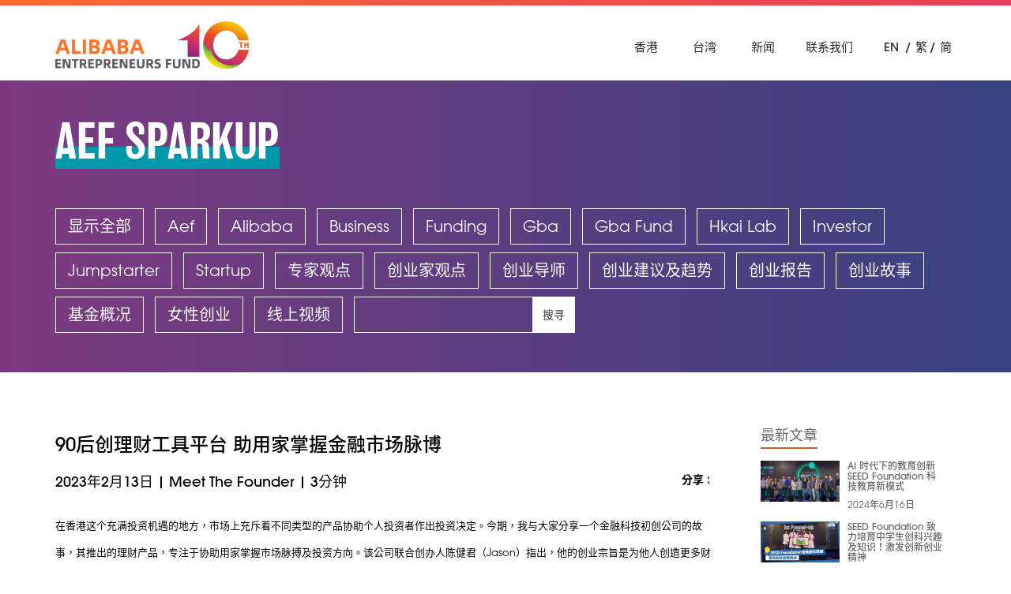

--- FILE ---
content_type: text/html; charset=UTF-8
request_url: https://ent-fund.org/sc/aefsparkup/details/131
body_size: 7983
content:
<!DOCTYPE html>
<html lang="sc">
<head>
    <meta charset="utf-8">
    <meta http-equiv="X-UA-Compatible" content="IE=edge">
    <meta name="viewport" content="width=device-width, initial-scale=1, maximum-scale=1.0, user-scalable=no">
    <meta name="author" content="阿里巴巴创业者基金">
    <meta name="language" content="sc">
    <meta name="copyright" content="版权公告 &copy; 2026 香港创业者基金有限公司、台湾创业者基金有限公司。版权所有。">
    <meta name="robots" content="index, follow">
    <meta property="og:type" content="website">
    <meta property="og:site_name" content="阿里巴巴创业者基金">
            <link rel="shortcut icon" href="https://ent-fund.org/favicon.ico?v=3">
    
                        <title>AEF SparkUp | Alibaba Entrepreneurs Fund</title>
            
                    <meta name="title" content="">
    <meta property="og:title" content="">

                    <meta name="keywords" content="Articles, Webinar, Insights, AEF, Alibaba Entrepreneurs Fund, Alibaba, Startups">

                                        <meta name="description" content="Articles, Webinar and Insights from Alibaba Entrepreneurs Fund">
    <meta property="og:description" content="Articles, Webinar and Insights from Alibaba Entrepreneurs Fund">

            <meta property="og:image" content="https://www.ent-fund.org/uploads/images/news/27a96c6a.jpg">
    
    
        <link rel="stylesheet" href="/css/ce00a77.css"/>
                <link rel="stylesheet" href="/css/7dd2cd3.css" />
    
            <!-- Global site tag (gtag.js) - Google Analytics -->
        <script async src="https://www.googletagmanager.com/gtag/js?id=UA-122093943-1"></script>
        <script>
            window.dataLayer = window.dataLayer || [];
            function gtag(){dataLayer.push(arguments);}
            gtag('js', new Date());

            gtag('config', 'UA-122093943-1');
        </script>
    </head>

<body>
            <div class="header-bar"></div>
<header>
    <div class="container">
        <a class="header-logo" href="/sc/">
            <img src="https://www.ent-fund.org/uploads/images/common/header/logo_sc.png" alt="">
        </a>
        <a href="javascript:void(0)" class="header-menu-btn">
            <span></span>
            <span></span>
            <span></span>
        </a>
        <div class="header-main">
            <ul class="list-inline header-menu">
                                                                                                                                                                                                                                                                                        <li><a href="/sc/about/hk">香港</a>
                    <ul>
                        <li><a href="/sc/about/hk">关於我们</a>
                            <ul>
                                <li><a href="/sc/governing/hk">董事会</a></li>
                                <li><a href="/sc/highlights/hk/2025">10 週年里程碑</a>
                            </ul>
                        </li>
                        <li><a href="/sc/investment/hk">投资初创</a>
                            <ul>
                                <li><a href="/sc/portfolio/hk">投资对象</a></li>
                            </ul>
                        </li>
                        <li><a href="/sc/mentorship/hk">创业导师</a></li>
                        <li><a href="javascript:void(0);">鼓励创新</a>
                            <ul>
                                                                                                    <li><a href="https://hongkongai.org/cn" target="_blank">HKAI Lab</a></li>
                                                                <li><a href="https://www.jumpstarter.hk/sc/" target="_blank">JUMPSTARTER</a></li>
                                <li><a href="https://www.venturehours.hk/sc/" target="_blank">创业时刻</a></li>
                                <li><a href="/sc/aef-youth">青年创业梦</a></li>
                            </ul>
                        </li>
                        <li><a href="/sc/aefsparkup">AEF SparkUp</a>
                            <ul>
                                <li><a href="/sc/joint-study2024">报告</a></li>
                                <li><a href="/sc/video">短片</a></li>
                            </ul>
                        </li>
                                                                                                                        </ul>
                </li>
                <li><a href="/sc/about/tw">台湾</a>
                    <ul>
                        <li><a href="/sc/about/tw">关於我们</a>
                            <ul>
                                <li><a href="/sc/governing/tw">董事会</a></li>
                                <li><a href="/sc/funds/tw">委任管理团队</a></li>
                                <li><a href="/sc/milestones/tw">里程碑</a></li>
                            </ul>
                        </li>
                        <li><a href="/sc/investment/tw">关於投资</a>
                            <ul>
                                <li><a href="/sc/portfolio/tw">投资对象</a></li>
                                <li><a href="/sc/business-plan-tw/personal?region=tw">投资申请</a></li>
                                                            </ul>
                        </li>
                        <li><a href="/sc/map/tw" >新创生态</a>
                            <ul>
                                <li><a href="/sc/vlog/tw">创业 VLOG</a></li>
                                <li><a href="/sc/faq/tw">创业 FAQ</a></li>
                            </ul>
                        </li>           
                        <li><a href="https://www.alibabagroup.com/" target="_blank">阿里巴巴集团</a>
                            <ul>
                                <li><a href="/sc/feature-report/tw">亮点报告</a></li>
                            </ul>
                        </li>                                        
                    </ul>
                </li>
                <li><a href="/sc/news">新闻</a></li>
                                <li><a href="/sc/contact">联系我们</a></li>
            </ul>
            <ul class="list-inline header-lang">
                                                    <li><a href="/en/aefsparkup/details/131">EN</a></li>
                    <li><a href="/tc/aefsparkup/details/131">繁</a></li>
                    <li><a href="/sc/aefsparkup/details/131">简</a></li>
                            </ul>
        </div>
    </div>
</header>
    
    
    <section class="section-news-top">
        <div class="container">
            <div class="start-item home-news">
                <div class="start-title">AEF SparkUp</div>
            </div>
            <ul class="list-inline">
                <li><a href="/sc/aefsparkup">显示全部</a></li>
                                                    <li><a href="/sc/aefsparkup?tags=6">Aef</a></li>
                                    <li><a href="/sc/aefsparkup?tags=5">Alibaba</a></li>
                                    <li><a href="/sc/aefsparkup?tags=10">Business</a></li>
                                    <li><a href="/sc/aefsparkup?tags=9">Funding</a></li>
                                    <li><a href="/sc/aefsparkup?tags=12">Gba</a></li>
                                    <li><a href="/sc/aefsparkup?tags=11">Gba Fund</a></li>
                                    <li><a href="/sc/aefsparkup?tags=15">Hkai Lab</a></li>
                                    <li><a href="/sc/aefsparkup?tags=8">Investor</a></li>
                                    <li><a href="/sc/aefsparkup?tags=14">Jumpstarter</a></li>
                                    <li><a href="/sc/aefsparkup?tags=7">Startup</a></li>
                                    <li><a href="/sc/aefsparkup?tags=0">专家观点</a></li>
                                    <li><a href="/sc/aefsparkup?tags=2">创业家观点</a></li>
                                    <li><a href="/sc/aefsparkup?tags=16">创业导师</a></li>
                                    <li><a href="/sc/aefsparkup?tags=18">创业建议及趋势</a></li>
                                    <li><a href="/sc/aefsparkup?tags=4">创业报告</a></li>
                                    <li><a href="/sc/aefsparkup?tags=1">创业故事</a></li>
                                    <li><a href="/sc/aefsparkup?tags=13">基金概况</a></li>
                                    <li><a href="/sc/aefsparkup?tags=17">女性创业</a></li>
                                    <li><a href="/sc/aefsparkup?tags=3">线上视频</a></li>
                                <li>
                    <div class="search-wrapper">
                        <form id="form-search-resources" action="">
                            <div class="input-group">
                                <input name="search" type="text" class="form-control" placeholder="">
                                <span class="input-group-btn">
                                    <button id="btn-search-resources" class="btn btn-default text-uppercase" type="button">搜寻</button>
                                </span>
                            </div>
                        </form>
                    </div>
                </li>
            </ul>
        </div>
    </section>

    <section class="section-resources-detail">
        <div class="container">
            <div class="row">
                <div class="col-lg-9 col-md-8">
                    <div class="news-detail">
                        
                                                                            <h2 class="news-detail-title">90后创理财工具平台 助用家掌握金融市场脉博</h2>
                        
                        <div class="row">
                            <div class="col-sm-9 col-md-8 col-lg-9">
                                <div class="news-info">
                                                                            <span class="news-date">2023年2月13日</span> |
                                                                                                            <span class="news-type">Meet The Founder</span>
                                                                            | <span class="news-place">3分钟</span>
                                                                    </div>
                            </div>
                            <div class="col-sm-3 col-md-4 col-lg-3">
                                <div class="news-share">
                                    <strong class="text-uppercase">分享 :</strong>
                                    <!-- Go to www.addthis.com/dashboard to customize your tools -->
                                                                                                                                                    <div class="news-detail-addthis-share addthis_inline_share_toolbox_kfp1" data-url="http://ent-fund.org/sc/aefsparkup/details/131" data-title="阿里巴巴创业者基金 - 90后创理财工具平台 助用家掌握金融市场脉博" data-description="阿里巴巴创业者基金" data-media=""></div>
                                </div>
                            </div>
                        </div>

                        <div class="news-detail-content">
                            
                            <div><span style="font-size: 13px;">在香港这个充满投资机遇的地方，市场上充斥着不同类型的产品协助个人投资者作出投资决定。今期，我与大家分享一个金融科技初创公司的故事，其推出的理财产品，专注于协助用家掌握市场脉搏及投资方向。该公司联合创办人陈健君（Jason）指出，他的创业宗旨是为他人创造更多财富，亦希望为香港国际金融中心尽一点力。</span></div>

<div><img alt="" data-alt="" data-link="" data-src="https://static04.hket.com/res/v3/image/content/3455000/3459240/123_1024.jpg" src="https://static04.hket.com/res/v3/image/content/3455000/3459240/123_1024.jpg" style="border: none;" /></div>

<div>&nbsp;</div>

<div><span style="font-size: 13px;">透过钻研加密货币相关技术萌创业念头</span></div>

<div><span style="font-size: 13px;">「90后」Jason是香港城市大学环球商业系统管理学系2018年的毕业生。与不少大学生一样，在学期间靠奖学金和补习工作养活自己。当时赚得愈多也会花费得愈多，且觉得理财很花时间，结果成为「月光族」。 「创业念头就在此时萌芽，希望研发协助理财的工具。」他开始钻研加密货币相关技术，以及虚拟资产的交易及投资技巧。毕业后他曾在全球大型加密货币交易平台工作，负责分析理财及结构产品。</span></div>

<div><span style="font-size: 13px;">及后Jason决定于2019年成立AREIX公司和研发Olawealth平台，同时担任该公司的联合创办人及行政总裁。他希望透过机器学习和人工智能等技术，将投资理财顾问服务，变成自动化和个人化的理财应用程式，为用家提供更有效和贴身的财富管理。但他强调，「公司产品并非销售加密货币，眼见不少散户靠贴士去做交易，没有一个较全面的交易系统，很容易FOMO（错失恐惧，Fear of Missing Out）而招致亏损。」其公司希望可以为用家提供合适的交易策略及有效资讯，让他们在进行加密货币交易前作为参考。</span></div>

<div><img alt="" data-alt="" data-link="" data-src="https://static04.hket.com/res/v3/image/content/3455000/3459240/4_1024.jpeg" src="https://static04.hket.com/res/v3/image/content/3455000/3459240/4_1024.jpeg" style="border: none;" /></div>

<div>&nbsp;</div>

<div><span style="font-size: 13px;">创业初期，投资加密货币属新概念，认识的人不多，甚至抱有很多疑问。 Jason很兴幸可以友我家人的支持。他笑言：「妈妈一向以『自由自主』的方式养育我，给予绝对尊重及支持。我自2017年开始投资加密货币获利，便将全数利钱用作创业资金。」</span></div>

<div><span style="font-size: 13px;">他建立一个「生态系统」平台，那里至今有逾200个已验证的顶级交易员和KOL（关键意见领袖），用家可以订阅这些专家的投资策略，当有KOL进行买卖时，用家即时获得通知，并自己决定是否跟随。另外，公司除了推出面向用户的产品外，也与加密货币交易所、资产管理公司磋商合作机会。现在公司的主要市场位于香港和台湾。</span><br />
<img alt="" data-alt="" data-link="" data-src="https://static04.hket.com/res/v3/image/content/3455000/3459240/2_1024.jpeg" src="https://static04.hket.com/res/v3/image/content/3455000/3459240/2_1024.jpeg" style="border: none;" /></div>

<div>&nbsp;</div>

<div><span style="font-size: 13px;">在港设立金融科技公司有优势</span></div>

<div><span style="font-size: 13px;">事实上，在香港设立金融科技公司较其他地方优胜。他指出香港的金融系统、相关法例及防洗黑钱措施十分完善，「最重要的是，香港连接内地，亦与东南亚许多国家有连系，加上政府为业界提供的有利条件，为香港土生土长的FinTech Startup（金融科技初创公司），提供极佳的创业环境。」Jason相信加密货币在香港朝着正面方向发展，对金融科技公司的吸引力大增。</span></div>

<div><span style="font-size: 13px;">邀志同道合人士参与团队</span></div>

<div><span style="font-size: 13px;">Jason的公司可以稳步发展，全赖共同创办人及核心团队同心协力。他选择创办人合作也有自己一套方式。 「我经常参加跟初创公司有关的活动，认识很多投身初创行业的同路人，他们熟悉创业元素及运作方式。若遇到合适人才，便会邀请他们加入团队。重点是，大家都有着相同的初心，一起打造自己用得着，又可以帮助别人的项目。」长远建立一个值得信任，以用户及数据为本的生态系统。 」</span></div>

<div><span style="font-size: 13px;">Jason对有意投身初创的人士建议：「有顾忌，就不必创业！」他认为，创业者都是对自己想做的事情非常有信心，并深信「if not me, who? 」（非我莫属？），当能力未及时，便需要努力学习相关知识，或者物色合适人选作合伙人，一起实践理想。当年Jason也不是毅然离职，而是先在工作上学习相关知识，并怀着谦虚的心，不耻下问。只要抱着这种心态创业，才能战胜顾忌。</span></div>

<div><span style="font-size: 13px;">笔者最欣赏Jason的地方，就是他懂得利用本港作为金融国际中心的优势，大展创业梦。事实上，去年虽受疫情影响，但香港的初创公司数目仍有增长。据香港投资推广署统计资料，去年本港初创公司有3,985间，按年增加6%，当中以金融科技公司较多，而生物及医药科技公司的数目亦日益增加。初创项目可谓百花齐放，备受市场注视。</span><br />
<img alt="" data-alt="" data-link="" data-src="https://static04.hket.com/res/v3/image/content/3455000/3459240/1_1024.png" src="https://static04.hket.com/res/v3/image/content/3455000/3459240/1_1024.png" style="border: none;" /></div>
                                                    </div>
                        <br>

                        <div class="news-detail-footer">
                                                            <div class="news-tag">
                                    <strong>标籤 :</strong>
                                                                            <a href="/sc/aefsparkup?tags=0">专家观点</a>
                                                                                                            </div>
                                                    </div>

                        <div class="news-detail-pager">
                            <div class="row">
                                <div class="col-xs-6">
                                                                            <a href="/sc/aefsparkup/details/132" class="text-uppercase"><i class="fa fa-angle-left" aria-hidden="true"></i> 上一页</a>
                                                                    </div>
                                <div class="col-xs-6 text-right">
                                                                            <a href="/sc/aefsparkup/details/130" class="text-uppercase">下一页 <i class="fa fa-angle-right" aria-hidden="true"></i></a>
                                                                    </div>
                            </div>
                        </div>
                    </div>
                </div>

                <div class="col-lg-3 col-md-4">
                    <div class="news-col">
    <div class="col-title-main">最新文章</div>
            <div class="news-media media">
                            <div class="media-left">
                    <a href="/sc/aefsparkup/details/142">
                        <img class="media-object" src="https://www.ent-fund.org/uploads/images/resources/043d72a5.png">
                    </a>
                </div>
                        <div class="media-body media-bottom">
                                                    <h5 class="media-heading"><a href="/sc/aefsparkup/details/142">AI 时代下的教育创新 SEED Foundation 科技教育新模式</a></h5>
                                     <h6><a href="/sc/aefsparkup/details/142">2024年6月16日</a></h6>
                            </div>
        </div>
            <div class="news-media media">
                            <div class="media-left">
                    <a href="/sc/aefsparkup/details/147">
                        <img class="media-object" src="https://www.ent-fund.org/uploads/images/resources/e8132f0d.jpg">
                    </a>
                </div>
                        <div class="media-body media-bottom">
                                                    <h5 class="media-heading"><a href="/sc/aefsparkup/details/147">SEED Foundation 致力培育中学生创科兴趣及知识！激发创新创业精神</a></h5>
                                     <h6><a href="/sc/aefsparkup/details/147">2024年6月5日</a></h6>
                            </div>
        </div>
            <div class="news-media media">
                            <div class="media-left">
                    <a href="/sc/aefsparkup/details/146">
                        <img class="media-object" src="https://www.ent-fund.org/uploads/images/resources/8b80bb8e.jpg">
                    </a>
                </div>
                        <div class="media-body media-bottom">
                                                    <h5 class="media-heading"><a href="/sc/aefsparkup/details/146">團結香港基金發表創科政策研究報告！哪些潛在問題窒礙香港發展創科經濟？在教育、技術轉移層面可以做甚麼？公私營可怎樣協作？</a></h5>
                                     <h6><a href="/sc/aefsparkup/details/146">2024年4月23日</a></h6>
                            </div>
        </div>
    
    <br>


    
        <br>
    <br>

    <form id="form-search-resources" class="form-main" action="">
        <div class="input-group">
            <input name="search" type="text" class="form-control" placeholder="">
            <span class="input-group-btn">
                <button id="btn-search-resources" class="btn btn-default text-uppercase" type="button">搜寻</button>
            </span>
        </div>
    </form>
</div>
                </div>
            </div>
        </div>
    </section>

            <section class="section-subscribe">
    <div class="container">
        <div class="row">
            <div class="block-wrapper">
                <div class="subscribe-title">
                    关注我们
                </div>
            </div>
            <div class="block-wrapper">
                <div class="subscribe-title-sub">
                    订阅我们的通讯
                </div>
                <div class="subscribe-checkbox">
                    <div class="checkbox">
                        <input id="checkbox-hk" class="styled" type="checkbox" value="hk">
                        <label for="checkbox-hk">
                            香港
                        </label>
                    </div>
                    <div class="checkbox">
                        <input id="checkbox-tw" class="styled" type="checkbox" value="tw">
                        <label for="checkbox-tw">
                            台湾
                        </label>
                    </div>
                </div>
                <input type="email" class="form-control subscribe-input" id="input-email" placeholder="在此输入您的电邮地址">
                <a id="btn-subscribe" href="javascript:void(0)" class="subscribe-btn">&rharu;</a>
            </div>
            <div class="block-wrapper">
                <div class="subscribe-follow-title">联系我们</div>
                <ul class="subscribe-follow list-inline">
                    <li>HK</li>
                    <li>
                        <a href="mailto:enquiry-hk@ent-fund.org" target="_blank">
                            <span class="fa-stack fa-lg">
                                <i class="fa fa-circle fa-stack-2x"></i>
                                <i class="fa fa-envelope fa-stack-1x fa-inverse"></i>
                            </span>
                        </a>
                    </li>
                </ul>
                <ul class="subscribe-follow list-inline">
                    <li>TW</li>
                    <li>
                        <a href="mailto:enquiry-tw@ent-fund.org" target="_blank">
                            <span class="fa-stack fa-lg">
                                <i class="fa fa-circle fa-stack-2x"></i>
                                <i class="fa fa-envelope fa-stack-1x fa-inverse"></i>
                            </span>
                        </a>
                    </li>
                </ul>
            </div>
            <div class="block-wrapper">
                <div class="subscribe-follow-title">追踪最新动态</div>
                    <ul class="subscribe-follow list-inline">
                        <li>HK</li>
                        <li>
                            <a href="https://www.facebook.com/AlibabaEntrepreneursFund/" target="_blank">
                                <span class="fa-stack fa-lg">
                                    <i class="fa fa-circle fa-stack-2x"></i>
                                    <i class="fa fa-facebook fa-stack-1x fa-inverse"></i>
                                </span>
                            </a>
                        </li>
                        <li>
                            <a href="https://www.youtube.com/channel/UCAlpfSLaes4WgzfxssFwmqg/featured" target="_blank">
                                <span class="fa-stack fa-lg">
                                    <i class="fa fa-circle fa-stack-2x"></i>
                                    <i class="fa fa-youtube-play fa-stack-1x fa-inverse"></i>
                                </span>
                            </a>
                        </li>
                        <li>
                            <a href="https://www.instagram.com/alibaba_entrepreneurs_fund" target="_blank">
                                <span class="fa-stack fa-lg">
                                    <i class="fa fa-circle fa-stack-2x"></i>
                                    <i class="fa fa-instagram fa-stack-1x fa-inverse"></i>
                                </span>
                            </a>
                        </li>
                        <li>
                            <a href="https://www.linkedin.com/company/alibaba-entrepreneurs-fund/" target="_blank">
                                <span class="fa-stack fa-lg">
                                    <i class="fa fa-circle fa-stack-2x"></i>
                                    <i class="fa fa-linkedin fa-stack-1x fa-inverse"></i>
                                </span>
                            </a>
                        </li>
                        <li>
                            <a class="wechat-popup" href="https://www.ent-fund.org/uploads/images/common/system/wechat.jpg" target="_blank">
                                <span class="fa-stack fa-lg">
                                    <i class="fa fa-circle fa-stack-2x"></i>
                                    <i class="fa fa-weixin fa-stack-1x fa-inverse"></i>
                                </span>
                            </a>
                        </li>
                    </ul>
                    <ul class="subscribe-follow list-inline">
                        <li>TW</li>
                        <li>
                            <a href="https://www.facebook.com/AlibabaTaiwanEntrepreneursFund/" target="_blank">
                                <span class="fa-stack fa-lg">
                                    <i class="fa fa-circle fa-stack-2x"></i>
                                    <i class="fa fa-facebook fa-stack-1x fa-inverse"></i>
                                </span>
                            </a>
                        </li>
                        <li>
                            <a href="https://www.instagram.com/aef_taiwan/" target="_blank">
                                <span class="fa-stack fa-lg">
                                    <i class="fa fa-circle fa-stack-2x"></i>
                                    <i class="fa fa-instagram fa-stack-1x fa-inverse"></i>
                                </span>
                            </a>
                        </li>
                    </ul>
                </div>
            </div>
        </div>
    </div>
</section>

<footer>
    <div class="footer-main">
        <div class="container">
            <div class="footer-btm">
                <a href="/sc/" class="footer-logo">
                    <img src="https://www.ent-fund.org/uploads/images/common/footer/logo_sc.png" alt="">
                </a>
                
                <ul class="list-inline footer-link">
                    <li><a href="https://www.venturehours.hk/sc" target="_blank"><img src="https://www.ent-fund.org/uploads/images/common/footer/logo1_sc.png" alt=""></a></li>
                    <li><a href="https://www.jumpstarter.hk/sc" target="_blank"><img src="https://www.ent-fund.org/uploads/images/common/footer/logo2.png" alt=""></a></li>
                                                                <li><a href="https://www.hongkongai.org/cn" target="_blank"><img src="https://www.ent-fund.org/uploads/images/common/footer/logo3.png" alt=""></a></li>
                                    </ul>
                <ul class="list-inline footer-menu">
                    <li><a href="/sc/event-terms-and-conditions">条款及细则</a></li>
                    <li><a href="/sc/personal-information-collection-system">收集个人资料声明</a></li>
                    <li><a href="/sc/disclaimer">免责声明</a></li>
                    <li><a href="/sc/privacy-policy">隐私权政策</a></li>
                </ul>
                <div class="clearfix"></div>
                <div class="footer-copyright">
                    版权公告 © 2015 - 2026 香港创业者基金有限公司、台湾创业者基金有限公司。版权所有。
                </div>
                <div class="footer-alibaba-group">
                    <a href="http://www.alibabagroup.com/cn/global/home" target="_blank">阿里巴巴集团</a>
                    
                </div>
            </div>
        </div>
    </div>
    <div class="footer-bar"></div>
</footer>


    
    <script>
        var subscribeErrorEmail = "电邮地址无效。",
            subscribeErrorRegion = "请选择最少一个地区。",
            locale = "sc";
    </script>

            <script type="text/javascript" src="/js/3800797.js"></script>

    <script src="/bundles/fosjsrouting/js/router.js"></script>
    <script src="/js/routing?callback=fos.Router.setData"></script>
        <script type="text/javascript" src="//s7.addthis.com/js/300/addthis_widget.js#pubid=ra-57905baff208619f"></script>
    <script type="text/javascript" src="https://unpkg.com/wavesurfer.js"></script>
    <script type="text/javascript">
        if ($('#waveform').length > 0) {
            var ctx = document.createElement('canvas').getContext('2d');
            var linGrad = ctx.createLinearGradient(0, 64, 0, 200);
            linGrad.addColorStop(1, 'rgba(102, 102, 102, 1)');

            var wavesurfer = WaveSurfer.create({
                // Use the id or class-name of the element you created, as a selector
                container: '#waveform',
                // The color can be either a simple CSS color or a Canvas gradient
                waveColor: linGrad,
                progressColor: 'rgba(126, 58, 128, 1)',
                cursorColor: 'rgba(55, 66, 128, 1)',
                // This parameter makes the waveform look like SoundCloud's player
                barWidth: 3
            });

            wavesurfer.on('loading', function (percents) {
                document.getElementById('progress').value = percents;
            });

            wavesurfer.on('ready', function (percents) {
                document.getElementById('progress').style.display = 'none';
            });

            wavesurfer.load('');
        }
    </script>
        <script type="text/javascript" src="/js/18daf21.js"></script>
        <script>
        var bannersCount = 0;
        $(function(){
            var swiper = new Swiper('.section-news-detail .swiper-container', {
                slidesPerView: 1,
                spaceBetween: 5,
                navigation: {
                    nextEl: '.section-news-detail .swiper-button-next',
                    prevEl: '.section-news-detail .swiper-button-prev'
                }
            });
        });
    </script>
</body>
</html>

--- FILE ---
content_type: application/javascript
request_url: https://ent-fund.org/js/routing?callback=fos.Router.setData
body_size: 540
content:
fos.Router.setData({"base_url":"","routes":{"api_post_subscribe":{"tokens":[["variable",".","json|html","_format"],["text","\/api\/subscribes"]],"defaults":{"_format":"json"},"requirements":{"_format":"json|html","_method":"POST"},"hosttokens":[]},"api_download_report":{"tokens":[["variable",".","json|html","_format"],["text","\/api\/reports\/download"]],"defaults":{"_format":"json"},"requirements":{"_format":"json|html","_method":"POST"},"hosttokens":[]}},"prefix":"","host":"ent-fund.org","scheme":"http"});